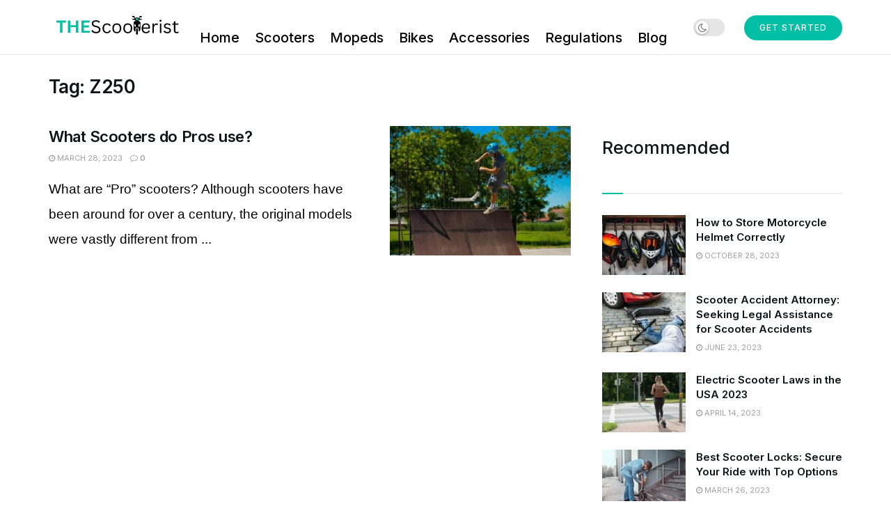

--- FILE ---
content_type: text/html; charset=utf-8
request_url: https://www.google.com/recaptcha/api2/aframe
body_size: 267
content:
<!DOCTYPE HTML><html><head><meta http-equiv="content-type" content="text/html; charset=UTF-8"></head><body><script nonce="TdMN6bIRUoKZ4IYeZWh1rg">/** Anti-fraud and anti-abuse applications only. See google.com/recaptcha */ try{var clients={'sodar':'https://pagead2.googlesyndication.com/pagead/sodar?'};window.addEventListener("message",function(a){try{if(a.source===window.parent){var b=JSON.parse(a.data);var c=clients[b['id']];if(c){var d=document.createElement('img');d.src=c+b['params']+'&rc='+(localStorage.getItem("rc::a")?sessionStorage.getItem("rc::b"):"");window.document.body.appendChild(d);sessionStorage.setItem("rc::e",parseInt(sessionStorage.getItem("rc::e")||0)+1);localStorage.setItem("rc::h",'1769736158712');}}}catch(b){}});window.parent.postMessage("_grecaptcha_ready", "*");}catch(b){}</script></body></html>